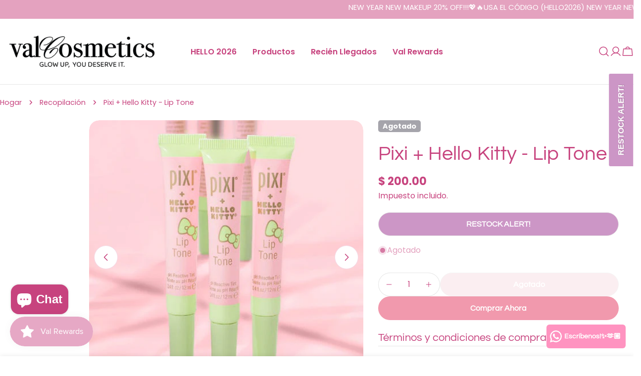

--- FILE ---
content_type: text/javascript; charset=utf-8
request_url: https://valcosmetics.mx/products/pixi-hello-kitty-lip-tone.js
body_size: 640
content:
{"id":7944173813978,"title":"Pixi + Hello Kitty - Lip Tone","handle":"pixi-hello-kitty-lip-tone","description":"\u003cp\u003eUn brillo de labios con pH reactivo enriquecido con aceite de semilla de rosa mosqueta y manteca de mango para ayudar a hidratar y suavizar mientras deja un toque de color puro que es único para ti.\u003c\/p\u003e\n\u003cp\u003eFunciona con el nivel de pH de los labios para dar un tinte que es una versión mejorada de tu propio color de labios”. -Petra\u003cbr\u003e• Se vuelve transparente y se ajusta a un hermoso tono exclusivo para usted.\u003cbr\u003e• Fórmula calmante y nutritiva\u003cbr\u003e• Úsalo solo o encima de otro tono de labios\u003cbr\u003e• Libre de parabeno\u003cbr\u003e• No probado en animales\u003cbr\u003e• Volumen: 12 ml \/ 0,4 oz\u003c\/p\u003e\n\u003cp\u003e \u003c\/p\u003e","published_at":"2023-03-15T09:48:23-06:00","created_at":"2023-03-15T09:48:23-06:00","vendor":"PIXI","type":"Labial","tags":["Labios","nuevo","Skincare"],"price":20000,"price_min":20000,"price_max":20000,"available":false,"price_varies":false,"compare_at_price":null,"compare_at_price_min":0,"compare_at_price_max":0,"compare_at_price_varies":false,"variants":[{"id":43797602959578,"title":"Default Title","option1":"Default Title","option2":null,"option3":null,"sku":"","requires_shipping":true,"taxable":false,"featured_image":null,"available":false,"name":"Pixi + Hello Kitty - Lip Tone","public_title":null,"options":["Default Title"],"price":20000,"weight":0,"compare_at_price":null,"inventory_management":"shopify","barcode":"","requires_selling_plan":false,"selling_plan_allocations":[]}],"images":["\/\/cdn.shopify.com\/s\/files\/1\/0013\/2956\/1674\/files\/Pixi_Makeup_LipToneV2_large_66a278c1-bf43-470f-9aea-4897978567ea.jpg?v=1720714492","\/\/cdn.shopify.com\/s\/files\/1\/0013\/2956\/1674\/products\/PIXI_HK-LipTone-withBox_1_-OCT2021web_large_f267ce14-1109-4299-860a-14d0fb942a75.jpg?v=1720720693","\/\/cdn.shopify.com\/s\/files\/1\/0013\/2956\/1674\/products\/HK-Lip-Tone-_2_---NOV-2021_large_7fc7fa1c-6c83-4d52-8a38-dae3d24d1b89.jpg?v=1720720693","\/\/cdn.shopify.com\/s\/files\/1\/0013\/2956\/1674\/products\/PIXI_HK-LipTone-Close_1_-OCT2021web_large_52743133-233f-48a6-bfcd-1468749c3c15.jpg?v=1720720680"],"featured_image":"\/\/cdn.shopify.com\/s\/files\/1\/0013\/2956\/1674\/files\/Pixi_Makeup_LipToneV2_large_66a278c1-bf43-470f-9aea-4897978567ea.jpg?v=1720714492","options":[{"name":"Title","position":1,"values":["Default Title"]}],"url":"\/products\/pixi-hello-kitty-lip-tone","media":[{"alt":null,"id":34891823808730,"position":1,"preview_image":{"aspect_ratio":1.0,"height":480,"width":480,"src":"https:\/\/cdn.shopify.com\/s\/files\/1\/0013\/2956\/1674\/files\/Pixi_Makeup_LipToneV2_large_66a278c1-bf43-470f-9aea-4897978567ea.jpg?v=1720714492"},"aspect_ratio":1.0,"height":480,"media_type":"image","src":"https:\/\/cdn.shopify.com\/s\/files\/1\/0013\/2956\/1674\/files\/Pixi_Makeup_LipToneV2_large_66a278c1-bf43-470f-9aea-4897978567ea.jpg?v=1720714492","width":480},{"alt":null,"id":31906196357338,"position":2,"preview_image":{"aspect_ratio":1.0,"height":480,"width":480,"src":"https:\/\/cdn.shopify.com\/s\/files\/1\/0013\/2956\/1674\/products\/PIXI_HK-LipTone-withBox_1_-OCT2021web_large_f267ce14-1109-4299-860a-14d0fb942a75.jpg?v=1720720693"},"aspect_ratio":1.0,"height":480,"media_type":"image","src":"https:\/\/cdn.shopify.com\/s\/files\/1\/0013\/2956\/1674\/products\/PIXI_HK-LipTone-withBox_1_-OCT2021web_large_f267ce14-1109-4299-860a-14d0fb942a75.jpg?v=1720720693","width":480},{"alt":null,"id":31906197471450,"position":3,"preview_image":{"aspect_ratio":1.0,"height":480,"width":480,"src":"https:\/\/cdn.shopify.com\/s\/files\/1\/0013\/2956\/1674\/products\/HK-Lip-Tone-_2_---NOV-2021_large_7fc7fa1c-6c83-4d52-8a38-dae3d24d1b89.jpg?v=1720720693"},"aspect_ratio":1.0,"height":480,"media_type":"image","src":"https:\/\/cdn.shopify.com\/s\/files\/1\/0013\/2956\/1674\/products\/HK-Lip-Tone-_2_---NOV-2021_large_7fc7fa1c-6c83-4d52-8a38-dae3d24d1b89.jpg?v=1720720693","width":480},{"alt":null,"id":31906194850010,"position":4,"preview_image":{"aspect_ratio":1.0,"height":480,"width":480,"src":"https:\/\/cdn.shopify.com\/s\/files\/1\/0013\/2956\/1674\/products\/PIXI_HK-LipTone-Close_1_-OCT2021web_large_52743133-233f-48a6-bfcd-1468749c3c15.jpg?v=1720720680"},"aspect_ratio":1.0,"height":480,"media_type":"image","src":"https:\/\/cdn.shopify.com\/s\/files\/1\/0013\/2956\/1674\/products\/PIXI_HK-LipTone-Close_1_-OCT2021web_large_52743133-233f-48a6-bfcd-1468749c3c15.jpg?v=1720720680","width":480}],"requires_selling_plan":false,"selling_plan_groups":[]}